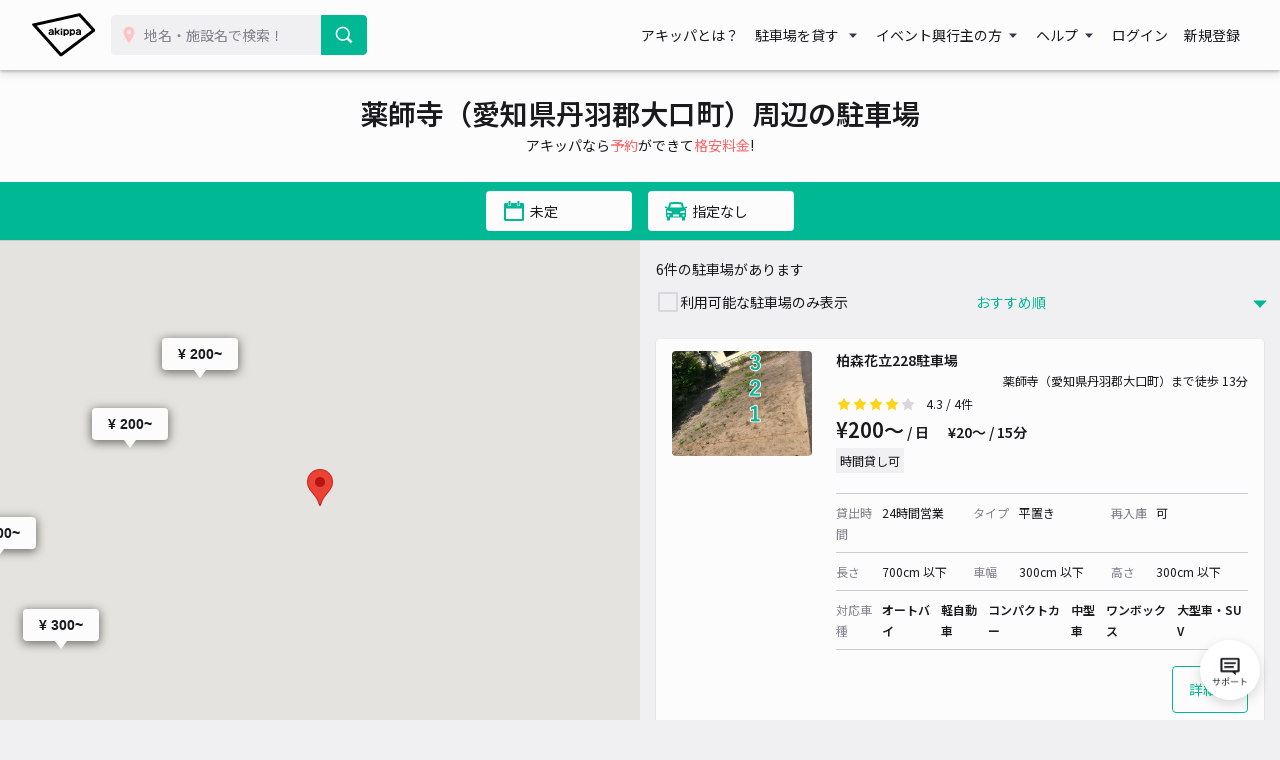

--- FILE ---
content_type: text/html; charset=UTF-8
request_url: https://www.akippa.com/others/aichi/201618
body_size: 18161
content:
<!doctype html>
<html lang="ja">
<head>
    <meta charset="UTF-8">
        <title>【土日予約も！】薬師寺（愛知県丹羽郡大口町）のおすすめ駐車場予約 1日とめても安い！｜akippa (アキッパ)</title>
    <meta name="viewport" content="width=device-width, initial-scale=1.0, minimum-scale=1.0, maximum-scale=1.0, user-scalable=no">
    <meta name="description" content="薬師寺（愛知県丹羽郡大口町）周辺の予約可能な駐車場を掲載しています。akippa (アキッパ)では、空いている月極や個人宅の駐車場を15分〜1日単位で借りられます。ネット予約・キャッシュレス決済で便利にお安くご利用いただけます。">
        <link rel="canonical" href="https://www.akippa.com/others/aichi/201618">
        <meta name="format-detection" content="telephone=no">

    <meta property="og:locale" content="ja">
    <meta property="og:title" content="【土日予約も！】薬師寺（愛知県丹羽郡大口町）のおすすめ駐車場予約 1日とめても安い！｜akippa (アキッパ)">
    <meta property="og:type" content="website">
    <meta property="og:url" content="https://www.akippa.com/others/aichi/201618">
    <meta property="og:image" content="https://s3-ap-northeast-1.amazonaws.com/akippa-res/front/images/ogp-suggest.png">
    <meta property="og:description" content="薬師寺（愛知県丹羽郡大口町）周辺の予約可能な駐車場を掲載しています。akippa (アキッパ)では、空いている月極や個人宅の駐車場を15分〜1日単位で借りられます。ネット予約・キャッシュレス決済で便利にお安くご利用いただけます。">
    <meta property="og:site_name" content="アキッパ">

    <meta name="twitter:card" content="summary_large_image">
    <meta name="twitter:title" content="【土日予約も！】薬師寺（愛知県丹羽郡大口町）のおすすめ駐車場予約 1日とめても安い！｜akippa (アキッパ)">
    <meta name="twitter:site" content="@akippa_official">
    <meta name="twitter:description" content="薬師寺（愛知県丹羽郡大口町）周辺の予約可能な駐車場を掲載しています。akippa (アキッパ)では、空いている月極や個人宅の駐車場を15分〜1日単位で借りられます。ネット予約・キャッシュレス決済で便利にお安くご利用いただけます。">
    <meta name="csrf-token" content="KSSa7VPD649mNJWgCdsFQsvlyDtuUGiNuB1f3LoU">
    <meta name="google-site-verification" content="dGWTU7JwX9ncvOBiEIDlYKnUDhRnFPs_1o8tsDzSMwU" />
    <meta name="facebook-domain-verification" content="siuqmngav7ld6qph02ykf31dks6pmp" />
        <!-- Start SmartBanner configuration -->
<meta name="apple-itunes-app" content="app-id=894446397">
<!-- End SmartBanner configuration -->    <link href="https://www.akippa.com/others/aichi/201618" itemprop="url">
    <link rel="icon" href="https://s3-ap-northeast-1.amazonaws.com/akippa-res/front/images/favicon.ico" sizes="32x32">
    <link rel="icon" href="https://s3-ap-northeast-1.amazonaws.com/akippa-res/front/images/icon.svg" type="image/svg+xml">
    <link rel="apple-touch-icon" href="https://s3-ap-northeast-1.amazonaws.com/akippa-res/front/images/apple-touch-icon.png">
    <link rel="manifest" href="https://s3-ap-northeast-1.amazonaws.com/akippa-res/front/images/manifest.webmanifest">

    <link rel="stylesheet" href="https://s3-ap-northeast-1.amazonaws.com/akippa-res/front/css/app.css?t=26011710">
    <link rel="stylesheet" type="text/css" href="/assets/front/library/slick/slick.css"/>
    <link rel="stylesheet" type="text/css" href="/assets/front/library/slick/slick-theme.css"/>
    <link rel="preconnect" href="https://fonts.googleapis.com">
    <link rel="preconnect" href="https://fonts.gstatic.com" crossorigin>
    <link href="https://fonts.googleapis.com/css2?family=Noto+Sans+JP:wght@400;600&display=swap" rel="stylesheet">
        <link rel="stylesheet" href="https://www.akippa.com/assets/front/css/common/breadcrumb.css">
    <script type="application/ld+json">
        {
    "@context": "http://schema.org",
    "@type": "ItemList",
    "itemListElement": [
        {
            "@type": "ListItem",
            "item": {
                "@type": "LocalBusiness",
                "name": "柏森花立228駐車場",
                "price": 200,
                "aggregateRating": {
                    "@type": "AggregateRating",
                    "ratingValue": 4.3,
                    "reviewCount": 4
                }
            }
        },
        {
            "@type": "ListItem",
            "item": {
                "@type": "LocalBusiness",
                "name": "ビレッジハウス扶桑【W-198】",
                "price": 200,
                "aggregateRating": {
                    "@type": "AggregateRating",
                    "ratingValue": 0,
                    "reviewCount": null
                }
            }
        },
        {
            "@type": "ListItem",
            "item": {
                "@type": "LocalBusiness",
                "name": "柏森駅徒歩8分",
                "price": 200,
                "aggregateRating": {
                    "@type": "AggregateRating",
                    "ratingValue": 4.8,
                    "reviewCount": 4
                }
            }
        },
        {
            "@type": "ListItem",
            "item": {
                "@type": "LocalBusiness",
                "name": "余野3号公園前 アキッパ駐車場",
                "price": 300,
                "aggregateRating": {
                    "@type": "AggregateRating",
                    "ratingValue": 0,
                    "reviewCount": null
                }
            }
        },
        {
            "@type": "ListItem",
            "item": {
                "@type": "LocalBusiness",
                "name": "中屋敷52駐車場",
                "price": 300,
                "aggregateRating": {
                    "@type": "AggregateRating",
                    "ratingValue": 0,
                    "reviewCount": null
                }
            }
        },
        {
            "@type": "ListItem",
            "item": {
                "@type": "LocalBusiness",
                "name": "大字高雄字天道22-2akippa駐車場",
                "price": 500,
                "aggregateRating": {
                    "@type": "AggregateRating",
                    "ratingValue": 0,
                    "reviewCount": null
                }
            }
        }
    ]
}
    </script>

    <!-- Google Tag Manager -->
        <noscript><iframe src="//www.googletagmanager.com/ns.html?id=GTM-WT53KV" height="0" width="0" style="display:none;visibility:hidden"></iframe></noscript>
    <!--suppress ES6ConvertVarToLetConst, EqualityComparisonWithCoercionJS -->
    <script>(function(w,d,s,l,i){w[l]=w[l]||[];w[l].push({'gtm.start':
            new Date().getTime(),event:'gtm.js'});var f=d.getElementsByTagName(s)[0],
            j=d.createElement(s),dl=l!='dataLayer'?'&l='+l:'';j.async=true;j.src=
            '//www.googletagmanager.com/gtm.js?id='+i+dl;f.parentNode.insertBefore(j,f);
        })(window,document,'script','dataLayer','GTM-WT53KV');
    </script>
    <!-- End Google Tag Manager -->
</head>
<body 
      >
    <div id="global-header-container" role="presentation">
        <header class="global">
            <div class="container">
                <div class="global-menu-logo">
                    <a href="/">
                        <img
                            src="https://s3-ap-northeast-1.amazonaws.com/akippa-res/front/images/akippa_brand_logo_medium.svg"
                            alt="アキッパ"
                            width="193"
                            height="150"
                        >
                    </a>
                </div>
                                    <div class="header-button-wrap hidden-desktop">
                        <a
                            id="lend-top-link-header-logged-in"
                            href="https://www.akippa.com/owner"
                        >
                            駐車場を貸す
                        </a>
                    </div>
                                                    <div id="global-search-form" class="global-search-form">
                        <div class="search-form">
                            <form action="https://www.akippa.com/driver/searchparking">
                                <div class="input-group">
                                    <label for="form-search-parking-input-keyword">
                                        <img
                                            src="https://s3-ap-northeast-1.amazonaws.com/akippa-res/front/images/icon/search-pin.svg"
                                            class="search-pin"
                                            width="32"
                                            height="20"
                                        >
                                        <input id="form-search-parking-input-keyword" type="search" name="keyword" placeholder="地名・施設名で検索！" value="" autocomplete="off">
                                        <ul id="keyword-list-suggest" class="suggest-wrap"></ul>
                                    </label>
                                    <div class="input-group-button">
                                        <button class="button button-cta-primary button-search" type="submit">
                                            <img
                                                src="https://s3-ap-northeast-1.amazonaws.com/akippa-res/front/images/icon/search-white.svg"
                                                width="20"
                                                height="20"
                                            >
                                            <span class="hidden-desktop">駐車場を探す</span>
                                        </button>
                                    </div>
                                </div>
                            </form>
                        </div>
                        <div class="current-location hidden-desktop">
                            <a id="current-location-link" href="" class="">
                                <span class="current-loation-icon">
                                    <img
                                        src="https://s3-ap-northeast-1.amazonaws.com/akippa-res/front/images/icon/direction-green.svg"
                                        class="direction-green"
                                        width="16"
                                        height="16"
                                    >
                                </span>
                                現在地から探す
                            </a>
                        </div>
                    </div>
                    <div id="action-global-search" class="header-icon-wrap pull-right hidden-desktop">
                        <img
                            src="https://s3-ap-northeast-1.amazonaws.com/akippa-res/front/images/icon/search.svg"
                            width="20"
                            height="20"
                        >
                        <span class="icon-label">検索</span>
                    </div>
                                                    <div class="header-icon-wrap pull-right hidden-desktop">
                        <a href="https://www.akippa.com/login">
                            <img
                                src="https://s3-ap-northeast-1.amazonaws.com/akippa-res/front/images/icon/login.svg"
                                width="20"
                                height="20"
                            >
                            <span class="icon-label">ログイン</span>
                        </a>
                    </div>
                                <div id="action-global-menu-open" class="header-icon-wrap pull-right">
                    <img
                        src="https://s3-ap-northeast-1.amazonaws.com/akippa-res/front/images/icon/menu.svg"
                        width="20"
                        height="20"
                    >
                    <span class="icon-label">メニュー</span>
                                    </div>
                <div id="global-menu-bg"></div>
                <menu id="global-menu">
                    <ul>
                        <li id="action-global-menu-close" class="close">
                            <img src="https://s3-ap-northeast-1.amazonaws.com/akippa-res/front/images/icon/close.svg">
                        </li>
                                                    <li class="item about"><a href="https://www.akippa.com/guide/start">アキッパとは？</a></li>
                                                                            <li class="drop-down">
                                <div class="drop-down-toggle gloabl-menu-label" id="menu-owner">
                                    駐車場を貸す
                                </div>
                                <ul class="drop-down-list wide" aria-labelledby="menu-owner">
                                    <li class="item">
                                        <a href="https://www.akippa.com/owner" target="_blank" rel="noopner" id="lend-top-link-menu-guest">
                                            <div class="item-container">
                                                <span class="highlight">個人の方：自宅スペースや空き地を貸したい</span>
                                                <span class="subtext">駐車場オーナー登録(完全無料)</span>
                                            </div>
                                        </a>
                                    </li>
                                    <li class="item">
                                        <a href="https://owner-start.akippa.com" target="_blank" rel="noopner" id="lend-top-link-menu-guest">
                                            <div class="item-container">
                                                <span class="highlight">法人・個人事業主の方：所有する駐車場・土地を収益化</span>
                                            </div>
                                        </a>
                                    </li>
                                </ul>
                            </li>
                                                <li class="drop-down">
                            <div class="drop-down-toggle gloabl-menu-label" id="menu-partnership">イベント興行主の方</div>
                            <ul class="drop-down-list" aria-labelledby="menu-partnership">
                                <li class="item"><a href="https://www.akippa.com/partnership" target="_blank" rel="noopner">提携事例</a></li>
                            </ul>
                        </li>
                        <li class="drop-down">
                            <div class="drop-down-toggle gloabl-menu-label" id="menu-help">ヘルプ</div>
                            <ul class="drop-down-list" aria-labelledby="menu-help">
                                <li class="item"><a href="https://support.akippa.com/hc/ja" target="_blank" rel="noopener">よくある質問</a></li>
                                <li class="item"><a href="#" id="chat-support-link">お困りの方はこちら</a></li>
                            </ul>
                        </li>
                                                    <li class="item login"><a href="https://www.akippa.com/login">ログイン</a></li>
                            <li class="item register"><a href="https://www.akippa.com/register">新規登録</a></li>
                                                                                                    <li class="hidden-desktop">
                                <div class="app-banner">
                                    <div class="icon">
                                        <img
                                            alt="アキッパ"
                                            src="https://s3-ap-northeast-1.amazonaws.com/akippa-res/front/images/akippa_brand_logo_medium.svg"
                                        />
                                    </div>
                                    <div class="concept">
                                        <section>駐車場を貸すも借りるも<br>アプリでかんたん</section>
                                        <a
                                            href="https://www.akippa.com/getapp"
                                            id="download-link-menu-guest"
                                        >
                                            無料ダウンロード
                                        </a>
                                    </div>
                                </div>
                            </li>
                                            </ul>
                </menu>
            </div>
                                </header>
    </div>

    <script>
        (function() {
            const chatSupportLink = document.getElementById('chat-support-link');

            if (chatSupportLink) {
                chatSupportLink.addEventListener('click', function(e) {
                    e.preventDefault();

                    if (typeof zE === 'undefined') {
                        return
                    }
                    zE("messenger", "open");
                });
            }
        })();
    </script>

                <div class="container" role="presentation">
        <main>
            <div class="container" role="presentation">
    <main class="spot">
            <div id="parking-request" style="display: none;">
    <div class="parking-request-info text-md-center">
        <div class="request-close">
            <img src="https://s3-ap-northeast-1.amazonaws.com/akippa-res/front/images/icon/follow-left-green.svg" class="d-block">
        </div>
        <h2 class="text-white text-xlarge">駐車場をリクエスト</h2>
        <p class="m-0">駐車場が欲しい場所を選択してください</p>
    </div>
    <div class="parking-request-map"></div>
</div>            <div class="parking-request-overlay" style="display:none;"></div>            
            <section id="spot-title-block" class="spot-title bg-white">
                <div class="spot-toggle-layout hidden-desktop">
                    <button id="spot-toggle-button-list" class="toggle-button selected">一覧</button>
                    <button id="spot-toggle-button-map" class="toggle-button">地図</button>
                </div>
                <h1>薬師寺（愛知県丹羽郡大口町）周辺の駐車場</h1>
                <p>アキッパなら<span>予約</span>ができて<span>格安料金</span>!</p>
            </section>
            <section id="spot-map-mobile" class="spot-map hidden-desktop">
                <div id="parking-request" style="display: none;">
    <div class="parking-request-info text-md-center">
        <div class="request-close">
            <img src="https://s3-ap-northeast-1.amazonaws.com/akippa-res/front/images/icon/follow-left-green.svg" class="d-block">
        </div>
        <h2 class="text-white text-xlarge">駐車場をリクエスト</h2>
        <p class="m-0">駐車場が欲しい場所を選択してください</p>
    </div>
    <div class="parking-request-map"></div>
</div>                <div class="map">
                    <div id="spot-google-map-container-mobile" class="google-map" data-lat="35.3470832" data-lng="136.920809" data-radius="2400" style="width:100%; height:100%;"></div>
                </div>
            </section>
            <section class="spot-filter">
                <div class="spot-filter-container">
                    <div class="spot-filter-detail">
                        <div class="search-condition">
    <div class="parking-request-overlay" style="display:none;"></div>    <form id="form-search-parking" action="https://www.akippa.com/others/aichi/201618" aria-labelledby="search-detail-condition-container">
        <input id="form-search-parking-input-content" type="hidden" name="content" value="list">
        <div class="search-keyword">
            <div class="input-group">
    <input id="form-search-parking-input-keyword" type="search" name="keyword" placeholder="地名・施設名を入力" value="薬師寺（愛知県丹羽郡大口町）" autocomplete="off">
    <input type="hidden" name="search_type" value="2">
    <ul id="keyword-list-suggest" class="suggest-wrap"></ul>
    <div class="input-group-button">
        <button class="button button-cta-primary button-search" type="submit">
            <img src="https://s3-ap-northeast-1.amazonaws.com/akippa-res/front/images/icon/search-white.svg">
        </button>
    </div>
    </div>
        </div>
    </form>
    <div id="search-detail-condition-container" class="search-detail hidden-mobile pb-6">
        <div id="search-detail-condition">
    <div class="m-md-2">
        <h2 class="mb-1">利用日で絞り込み</h2>
        <div class="condition-date">
            <div class="search-condition-start">
                <label for="form-search-parking-input-from" class="hidden">入庫日</label>
                <input
                        id="form-search-parking-input-from"
                        class="action-date-picker"
                        type="text"
                        name="from"
                        placeholder="入庫日を選択"
                        aria-labelledby="condition-data-calendar-from"
                        value=""
                        readonly
                        data-pair="form-search-parking-input-to"
                >
            </div>
            <span>〜</span>
            <div class="search-condition-end">
                <label for="form-search-parking-input-to" class="hidden">出庫日</label>
                <input
                        id="form-search-parking-input-to"
                        class="action-date-picker"
                        type="text"
                        name="to"
                        placeholder="出庫日を選択"
                        aria-labelledby="condition-data-calendar-to"
                        value=""
                        readonly
                        data-pair="form-search-parking-input-from"
                >
            </div>
        </div>
        <div class="condition-date-calendar">
            <div
                    class="calendar-container hidden action-calendar"
                    id="condition-data-calendar-from"
                    data-type="from"
                    aria-labelledby="form-search-parking-input-from"
            >
                <table class="calendar-content">
    <tr>
                    <th class="calendar-head">月</th>
                    <th class="calendar-head">火</th>
                    <th class="calendar-head">水</th>
                    <th class="calendar-head">木</th>
                    <th class="calendar-head">金</th>
                    <th class="calendar-head">土</th>
                    <th class="calendar-head">日</th>
            </tr>
        <tr>
                    <td
                    class="calendar-day disabled "
                    data-date="2026/1/12"
            >
                                    12
                            </td>
                    <td
                    class="calendar-day disabled "
                    data-date="2026/1/13"
            >
                                    13
                            </td>
                    <td
                    class="calendar-day disabled "
                    data-date="2026/1/14"
            >
                                    14
                            </td>
                    <td
                    class="calendar-day disabled "
                    data-date="2026/1/15"
            >
                                    15
                            </td>
                    <td
                    class="calendar-day disabled "
                    data-date="2026/1/16"
            >
                                    16
                            </td>
                    <td
                    class="calendar-day contain selected"
                    data-date="2026/1/17"
            >
                                    1/17
                            </td>
                    <td
                    class="calendar-day contain "
                    data-date="2026/1/18"
            >
                                    18
                            </td>
            </tr>
        <tr>
                    <td
                    class="calendar-day contain "
                    data-date="2026/1/19"
            >
                                    19
                            </td>
                    <td
                    class="calendar-day contain "
                    data-date="2026/1/20"
            >
                                    20
                            </td>
                    <td
                    class="calendar-day contain "
                    data-date="2026/1/21"
            >
                                    21
                            </td>
                    <td
                    class="calendar-day contain "
                    data-date="2026/1/22"
            >
                                    22
                            </td>
                    <td
                    class="calendar-day contain "
                    data-date="2026/1/23"
            >
                                    23
                            </td>
                    <td
                    class="calendar-day contain "
                    data-date="2026/1/24"
            >
                                    24
                            </td>
                    <td
                    class="calendar-day contain "
                    data-date="2026/1/25"
            >
                                    25
                            </td>
            </tr>
        <tr>
                    <td
                    class="calendar-day contain "
                    data-date="2026/1/26"
            >
                                    26
                            </td>
                    <td
                    class="calendar-day contain "
                    data-date="2026/1/27"
            >
                                    27
                            </td>
                    <td
                    class="calendar-day contain "
                    data-date="2026/1/28"
            >
                                    28
                            </td>
                    <td
                    class="calendar-day contain "
                    data-date="2026/1/29"
            >
                                    29
                            </td>
                    <td
                    class="calendar-day contain "
                    data-date="2026/1/30"
            >
                                    30
                            </td>
                    <td
                    class="calendar-day contain "
                    data-date="2026/1/31"
            >
                                    31
                            </td>
                    <td
                    class="calendar-day contain "
                    data-date="2026/2/1"
            >
                                    2/1
                            </td>
            </tr>
        <tr>
                    <td
                    class="calendar-day contain "
                    data-date="2026/2/2"
            >
                                    2
                            </td>
                    <td
                    class="calendar-day contain "
                    data-date="2026/2/3"
            >
                                    3
                            </td>
                    <td
                    class="calendar-day contain "
                    data-date="2026/2/4"
            >
                                    4
                            </td>
                    <td
                    class="calendar-day contain "
                    data-date="2026/2/5"
            >
                                    5
                            </td>
                    <td
                    class="calendar-day contain "
                    data-date="2026/2/6"
            >
                                    6
                            </td>
                    <td
                    class="calendar-day contain "
                    data-date="2026/2/7"
            >
                                    7
                            </td>
                    <td
                    class="calendar-day contain "
                    data-date="2026/2/8"
            >
                                    8
                            </td>
            </tr>
        <tr>
                    <td
                    class="calendar-day contain "
                    data-date="2026/2/9"
            >
                                    9
                            </td>
                    <td
                    class="calendar-day contain "
                    data-date="2026/2/10"
            >
                                    10
                            </td>
                    <td
                    class="calendar-day contain "
                    data-date="2026/2/11"
            >
                                    11
                            </td>
                    <td
                    class="calendar-day contain "
                    data-date="2026/2/12"
            >
                                    12
                            </td>
                    <td
                    class="calendar-day contain "
                    data-date="2026/2/13"
            >
                                    13
                            </td>
                    <td
                    class="calendar-day contain "
                    data-date="2026/2/14"
            >
                                    14
                            </td>
                    <td
                    class="calendar-day contain "
                    data-date="2026/2/15"
            >
                                    15
                            </td>
            </tr>
    </table>
            </div>
            <div
                    class="caption-container hidden action-calendar"
                    id="condition-data-calendar-to"
                    data-type="to"
                    aria-labelledby="form-search-parking-input-to"
            >
                <table class="calendar-content">
    <tr>
                    <th class="calendar-head">月</th>
                    <th class="calendar-head">火</th>
                    <th class="calendar-head">水</th>
                    <th class="calendar-head">木</th>
                    <th class="calendar-head">金</th>
                    <th class="calendar-head">土</th>
                    <th class="calendar-head">日</th>
            </tr>
        <tr>
                    <td
                    class="calendar-day disabled "
                    data-date="2026/1/12"
            >
                                    12
                            </td>
                    <td
                    class="calendar-day disabled "
                    data-date="2026/1/13"
            >
                                    13
                            </td>
                    <td
                    class="calendar-day disabled "
                    data-date="2026/1/14"
            >
                                    14
                            </td>
                    <td
                    class="calendar-day disabled "
                    data-date="2026/1/15"
            >
                                    15
                            </td>
                    <td
                    class="calendar-day disabled "
                    data-date="2026/1/16"
            >
                                    16
                            </td>
                    <td
                    class="calendar-day contain "
                    data-date="2026/1/17"
            >
                                    1/17
                            </td>
                    <td
                    class="calendar-day contain "
                    data-date="2026/1/18"
            >
                                    18
                            </td>
            </tr>
        <tr>
                    <td
                    class="calendar-day contain "
                    data-date="2026/1/19"
            >
                                    19
                            </td>
                    <td
                    class="calendar-day contain "
                    data-date="2026/1/20"
            >
                                    20
                            </td>
                    <td
                    class="calendar-day contain "
                    data-date="2026/1/21"
            >
                                    21
                            </td>
                    <td
                    class="calendar-day contain "
                    data-date="2026/1/22"
            >
                                    22
                            </td>
                    <td
                    class="calendar-day contain "
                    data-date="2026/1/23"
            >
                                    23
                            </td>
                    <td
                    class="calendar-day contain "
                    data-date="2026/1/24"
            >
                                    24
                            </td>
                    <td
                    class="calendar-day contain "
                    data-date="2026/1/25"
            >
                                    25
                            </td>
            </tr>
        <tr>
                    <td
                    class="calendar-day contain "
                    data-date="2026/1/26"
            >
                                    26
                            </td>
                    <td
                    class="calendar-day contain "
                    data-date="2026/1/27"
            >
                                    27
                            </td>
                    <td
                    class="calendar-day contain "
                    data-date="2026/1/28"
            >
                                    28
                            </td>
                    <td
                    class="calendar-day contain "
                    data-date="2026/1/29"
            >
                                    29
                            </td>
                    <td
                    class="calendar-day contain "
                    data-date="2026/1/30"
            >
                                    30
                            </td>
                    <td
                    class="calendar-day contain "
                    data-date="2026/1/31"
            >
                                    31
                            </td>
                    <td
                    class="calendar-day contain "
                    data-date="2026/2/1"
            >
                                    2/1
                            </td>
            </tr>
        <tr>
                    <td
                    class="calendar-day contain "
                    data-date="2026/2/2"
            >
                                    2
                            </td>
                    <td
                    class="calendar-day contain "
                    data-date="2026/2/3"
            >
                                    3
                            </td>
                    <td
                    class="calendar-day contain "
                    data-date="2026/2/4"
            >
                                    4
                            </td>
                    <td
                    class="calendar-day contain "
                    data-date="2026/2/5"
            >
                                    5
                            </td>
                    <td
                    class="calendar-day contain "
                    data-date="2026/2/6"
            >
                                    6
                            </td>
                    <td
                    class="calendar-day contain "
                    data-date="2026/2/7"
            >
                                    7
                            </td>
                    <td
                    class="calendar-day contain "
                    data-date="2026/2/8"
            >
                                    8
                            </td>
            </tr>
        <tr>
                    <td
                    class="calendar-day contain "
                    data-date="2026/2/9"
            >
                                    9
                            </td>
                    <td
                    class="calendar-day contain "
                    data-date="2026/2/10"
            >
                                    10
                            </td>
                    <td
                    class="calendar-day contain "
                    data-date="2026/2/11"
            >
                                    11
                            </td>
                    <td
                    class="calendar-day contain "
                    data-date="2026/2/12"
            >
                                    12
                            </td>
                    <td
                    class="calendar-day contain "
                    data-date="2026/2/13"
            >
                                    13
                            </td>
                    <td
                    class="calendar-day contain "
                    data-date="2026/2/14"
            >
                                    14
                            </td>
                    <td
                    class="calendar-day contain "
                    data-date="2026/2/15"
            >
                                    15
                            </td>
            </tr>
    </table>
            </div>
        </div>
        <div class="text-center">
            <a class="action-clear-condition-date hidden" id="condition-date-clear-button">利用日をクリア</a>
        </div>
    </div>

    <div class="mt-2 m-md-2">
        <h2 class="mb-1">車種で絞り込み</h2>
        <div class="condition-car-type">
            <label for="form-search-parking-select-car-type" class="hidden">車種</label>
            <select id="form-search-parking-select-car-type" name="car_type">
                <option value="">指定しない</option>
                                    <option value="オートバイ" >オートバイ</option>
                                    <option value="軽自動車" >軽自動車</option>
                                    <option value="コンパクトカー" >コンパクトカー</option>
                                    <option value="中型車" >中型車</option>
                                    <option value="ワンボックス" >ワンボックス</option>
                                    <option value="大型車・SUV" >大型車・SUV</option>
                            </select>
        </div>
    </div>

    <div class="mt-2 m-md-2">
        <h2 class="mb-1">予約タイプ</h2>
        <div class="condition-vacancy checkbox">
            <label><input id="form-search-parking-reservation-type-daily" type="checkbox" name="reservation_type_daily" value="1" >日貸し</label>
            <label><input id="form-search-parking-reservation-type-hourly" type="checkbox" name="reservation_type_hourly" value="1" >時間貸し</label>
        </div>
    </div>

    <div id="search-maxprice" class="mt-2 m-md-2 is-hidden">
        <h2 class="mb-1 tips">最大料金<span class="tips-icon js-tipsIcon"><img src="https://s3-ap-northeast-1.amazonaws.com/akippa-res/front/images/icon/info-gray.svg"></span>
            <div class="tips-wrap">
                <div class="tips-header">最大料金 <div class="tips-close js-tipsClose"><img src="https://s3-ap-northeast-1.amazonaws.com/akippa-res/front/images/icon/close.svg"></div></div>
                <div class="tips-body">
                    <dl class="tips-body-item">
                        <dt>当日最大料金</dt>
                        <dd>入庫当日中（24時まで）は、最大料金で駐車できます</dd>
                    </dl>
                    <dl class="tips-body-item">
                        <dt>24時間最大料金</dt>
                        <dd>貸出開始から24時間以内は、最大料金で駐車できます</dd>
                    </dl>
                </div>
            </div>
        </h2>
        <div class="condition-vacancy checkbox">
            <label><input id="form-search-parking-maximum-price-type-per-day" type="checkbox" name="maximum_price_type_per_day" value="1" >当日最大</label>
            <label><input id="form-search-parking-maximum-price-type-per-24h" type="checkbox" name="maximum_price_type_per_24h" value="1" >24時間最大</label>
        </div>
    </div>

    <div class="mt-2 m-md-2">
        <h2 class="mb-1">その他の条件</h2>
        <div class="condition-vacancy checkbox">
            <label><input id="form-search-parking-input-open-24h" type="checkbox" name="open_24h" value="1" >24時間利用可能のみ表示</label>
            <label><input id="form-search-parking-input-can-go-inout" type="checkbox" name="can_go_inout" value="1" >再入庫可能な駐車場のみ表示</label>
            <label><input id="form-search-parking-input-vacancy" type="checkbox" name="vacancy" value="1" >利用可能な駐車場のみ表示</label>
        </div>
    </div>

    <div class="mt-2 m-md-2">
        <button
                id="action-search-apply-button"
                class="button button-cta-primary action-search-apply"
                type="button"
                aria-labelledby="modal-search-condition-dialog"
                data-target="form-search-parking"
                value="3"
        >適用する</button>
    </div>

    <hr class="m-0 d-none d-md-block">

        <section class="parking-request-announce-pc d-none d-md-block m-2">
        <div class="p-2 bg-navy-0 rounded">
            <h2 class="mb-1">希望の駐車場がない場合</h2>
            <p>
                希望の場所に駐車場がない場合は、駐車場をリクエストできます。駐車場が満車で使えない場合は、<a href="/guide/cancelnotification/" class="ga-cancelnotification-fromrequest">キャンセル通知機能</a>が便利です。
            </p>
            <button class="button button-cta-primary button-parking-request ga-usepointrequest">リクエストする</button>
        </div>
    </section>
    </div>    </div>
    <div class="option-container">
        <div class="options">
    <button type="button" class="action-search-content-change map " data-content="map">
        <div class="icon"></div>
        <span>マップ表示</span>
    </button>
    <button type="button" class="action-search-content-change list hidden" data-content="list">
        <div class="icon"></div>
        <span>リスト表示</span>
    </button>
</div>    </div>
            <button type="button" class="action-dialog-open d-flex align-items-center justify-content-center border-bottom" aria-labelledby="modal-search-condition-dialog">
            <div class="detail d-flex align-items-center">
                <div class="date d-flex align-items-center mr-2">
                    <span class="icon">
                        <img
                            src="https://s3-ap-northeast-1.amazonaws.com/akippa-res/front/images/icon/calendar-green.svg"
                            alt="カレンダー アイコン"
                            width="24"
                            height="24"
                        >
                    </span>
                    <span class="text">未定</span>
                </div>
                <div class="cartype d-flex align-items-center">
                    <span class="icon">
                        <img
                            src="https://s3-ap-northeast-1.amazonaws.com/akippa-res/front/images/icon/car-green.svg"
                            alt="車 アイコン"
                            width="24"
                            height="24"
                        >
                    </span>
                    <span class="text">指定なし</span>
                </div>
            </div>
        </button>
    </div>                    </div>
                    <div id="period-calendar"
                            class="condition-date-calendar hidden"
                            data-input-from="form-search-spot-parking-input-from"
                            data-input-to="form-search-spot-parking-input-to"
                            data-submit-trigger="period-calendar-submit-button"
                            data-cancel-trigger="period-calendar-cancel-button"
                            data-focus-control="search-period"
                            aria-labelledby="search-period"
                    >
                        <div class="calendar-container">
                            <table class="calendar-content">
    <tr>
                    <th class="calendar-head">月</th>
                    <th class="calendar-head">火</th>
                    <th class="calendar-head">水</th>
                    <th class="calendar-head">木</th>
                    <th class="calendar-head">金</th>
                    <th class="calendar-head">土</th>
                    <th class="calendar-head">日</th>
            </tr>
    </table>
                        </div>
                        <div class="condition-action">
                            <form method="GET" action="https://www.akippa.com/others/aichi/201618" id="form-search-spot-parking">
                                <input id="form-search-spot-parking-input-from" type="hidden" name="from" aria-labelledby="condition-data-from" value="2026-01-17">
                                <input id="form-search-spot-parking-input-to" type="hidden" name="to" aria-labelledby="condition-data-to" value="2026-01-17">
                                <button type="button" id="period-calendar-cancel-button" class="cancel">キャンセル</button>
                                <button type="submit" id="period-calendar-submit-button" class="button button-cta-primary">適用する</button>
                            </form>
                        </div>
                    </div>
                </div>
            </section>
                        <section class="spot-search">
                <div id="parking-request" style="display: none;">
    <div class="parking-request-info text-md-center">
        <div class="request-close">
            <img src="https://s3-ap-northeast-1.amazonaws.com/akippa-res/front/images/icon/follow-left-green.svg" class="d-block">
        </div>
        <h2 class="text-white text-xlarge">駐車場をリクエスト</h2>
        <p class="m-0">駐車場が欲しい場所を選択してください</p>
    </div>
    <div class="parking-request-map"></div>
</div>                <div class="map hidden-mobile">
                    <div id="spot-google-map-container" class="google-map" data-lat="35.3470832" data-lng="136.920809" data-radius="2400" style="width:100%; height:100%;"></div>
                </div>
                <div id="spot-selected-item" class="spot-selected-item">
                </div>
                <div class="list">
                    <div class="parking-request-overlay" style="display:none;"></div>                    <div class="hidden-desktop parking-request-announce-toggle m-0">
    <div class="request-toggle p-1 border-top" aria-labelledby="request-detail" onclick="requestOpen()">
        <p class="text-center">このエリアで駐車場をリクエスト</p>
    </div>
    <div id="request-detail" class="border-top d-none">
        <p>希望の場所に駐車場がない場合は、駐車場をリクエストできます。駐車場が満車で使えない場合は、<a href="/guide/cancelnotification/" class="ga-cancelnotification-fromrequest">キャンセル通知機能</a>が便利です。</p>
        <button class="button button-cta-primary button-parking-request ga-usepointrequest">リクエストする</button>
        <p class="text-center text-green m-0 mt-1 d-block" aria-labelledby="request-detail" onclick="requestClose()">閉じる</p>
    </div>
</div>

<script>
    function requestOpen(){
        document.getElementById("request-detail").style.display ="block";
    }
    function requestClose(){
        document.getElementById("request-detail").style.display ="none";
    }
</script>                    
                    <div class="list-container">
                        <div class="list-header">
                            <div class="list-header-full">
                                <p>6件の駐車場があります</p>
                            </div>
                            <div class="list-header-left">
                                <div class="checkbox">
                                    <label><input id="apply-parking-input-vacancy" type="checkbox" name="vacancy" value="1">利用可能な駐車場のみ表示</label>
                                </div>
                            </div>
                            <div class="list-header-right">
                                <div class="sort">
                                    <select id="sort-spot-parking" name="sort" title="並べ替え" aria-labelledby="spot-parking-list">
                                        <option value="recommend">おすすめ順</option>
                                        <option value="duration">近い順</option>
                                        <option value="price">安い順</option>
                                        <option value="rating">評価順</option>
                                    </select>
                                </div>
                            </div>
                        </div>
                        <div id="spot-parking-list">
                                                            <div
    id="pida8978ae78f247e12c6938cf2eba8739b"
    class="card card-parking card-parking-large"
    data-id="a8978ae78f247e12c6938cf2eba8739b"
    data-vacancy="0"
    data-available="1"
    data-price="200"
    data-duration="759"
    data-rating="7"
    data-recommend="52779913673607"
    data-lat="35.349111916328"
    data-lng="136.91266029263"
    data-name="柏森花立228駐車場"
    data-group-alias="柏森花立228駐車場"
    data-group-id=""
    data-group-name=""
    data-is-date-search=""
>
    <a class="card-parking-large__content" href="https://www.akippa.com/parking/a8978ae78f247e12c6938cf2eba8739b">
        <div class="card-parking-large__header">
            <div class="card-parking-large__header__thum">
                                    <img src="https://s3-ap-northeast-1.amazonaws.com/akippa/photo/640/a8978ae78f247e12c6938cf2eba8739b/image2.jpg" alt="駐車場写真2" loading="lazy">
                            </div>
            <div class="card-parking-large__meta">
                
                                <div class="card-parking-large__meta__content">
                    <h2 class="card-parking-large__meta__name ">柏森花立228駐車場</h2>
                                                <div class="card-parking-large__meta__minite">
                            <p class="bywalk">薬師寺（愛知県丹羽郡大口町）まで徒歩 13分</p>

                        </div>
                                        </div>
                <div class="card-parking-large__meta__review">
                    <div class="review review-star8"></div>
                    <div class="review review-point">4.3</div>
                    <div class="review review-amount">&nbsp;/&nbsp;4件
                    </div>
                </div>
                <div class="card-parking-large__meta__price">
                    <div class="fee">
            <span class="display">&yen;200〜</span>&nbsp;/&nbsp;日
                    <br><span class="hourly">&yen;20〜&nbsp;/&nbsp;15分</span>
            </div>
                </div>
                <div class="card-parking-large__meta__labels">
                    <div class="parking-attribute flex-row">
    <div class="text">時間貸し可</div>
</div>            

                                    </div>
            </div>
        </div>
        <div class="card-parking-large__body">
            <table class="card-parking-large__table">
                <tr>
                    <th>貸出時間</th>
                    <td>
                                                    24時間営業
                                            </td>
                    <th>タイプ</th>
                    <td>
                                                    平置き
                                            </td>
                    <th>再入庫</th>
                    <td>
                                                    <div>可</div>
                                            </td>
                </tr>
                <tr>
                    <th>長さ</th>
                    <td>
                                                    700cm 以下
                                            </td>
                    <th>車幅</th>
                    <td>
                                                    300cm 以下
                                            </td>
                    <th>高さ</th>
                    <td>
                                                    300cm 以下
                                            </td>
                </tr>
                <tr>
                    <th>対応車種</th>
                    <td class="wide">
                        <ul>
                                                                                                <li>オートバイ</li>
                                                                                                                                <li>軽自動車</li>
                                                                                                                                <li>コンパクトカー</li>
                                                                                                                                <li>中型車</li>
                                                                                                                                <li>ワンボックス</li>
                                                                                                                                <li>大型車・SUV</li>
                                                                                    </ul>
                    </td>
                </tr>
            </table>
        </div>
        <div class="card-parking-large__footer">
            <div class="card-parking-large__footer__buttons">
                <div class="favorite">
    
    </div>
                <div class="button button-cta-secondary">詳細へ</div>
            </div>
        </div>
    </a>
</div>
                                                            <div
    id="pid70433e9908eef42c9cbd4f9cd9053969"
    class="card card-parking card-parking-large"
    data-id="70433e9908eef42c9cbd4f9cd9053969"
    data-vacancy="0"
    data-available="1"
    data-price="200"
    data-duration="711"
    data-rating="50"
    data-recommend="70372099711922"
    data-lat="35.351585004291"
    data-lng="136.91566850952"
    data-name="ビレッジハウス扶桑【W-198】"
    data-group-alias="ビレッジハウス扶桑【W-198】"
    data-group-id=""
    data-group-name=""
    data-is-date-search=""
>
    <a class="card-parking-large__content" href="https://www.akippa.com/parking/70433e9908eef42c9cbd4f9cd9053969">
        <div class="card-parking-large__header">
            <div class="card-parking-large__header__thum">
                                    <img src="https://s3-ap-northeast-1.amazonaws.com/akippa/photo/640/70433e9908eef42c9cbd4f9cd9053969/image2.jpg" alt="駐車場写真2" loading="lazy">
                            </div>
            <div class="card-parking-large__meta">
                
                                <div class="card-parking-large__meta__content">
                    <h2 class="card-parking-large__meta__name ">ビレッジハウス扶桑【W-198】</h2>
                                                <div class="card-parking-large__meta__minite">
                            <p class="bywalk">薬師寺（愛知県丹羽郡大口町）まで徒歩 12分</p>

                        </div>
                                        </div>
                <div class="card-parking-large__meta__review">
                    <div class="review review-star0"></div>
                    <div class="review review-point">0</div>
                    <div class="review review-amount">&nbsp;/&nbsp;0件
                    </div>
                </div>
                <div class="card-parking-large__meta__price">
                    <div class="fee">
            <span class="display">&yen;200〜</span>&nbsp;/&nbsp;日
            </div>
                </div>
                <div class="card-parking-large__meta__labels">
                                                        </div>
            </div>
        </div>
        <div class="card-parking-large__body">
            <table class="card-parking-large__table">
                <tr>
                    <th>貸出時間</th>
                    <td>
                                                    24時間営業
                                            </td>
                    <th>タイプ</th>
                    <td>
                                                    平置き
                                            </td>
                    <th>再入庫</th>
                    <td>
                                                    <div>可</div>
                                            </td>
                </tr>
                <tr>
                    <th>長さ</th>
                    <td>
                                                    480cm 以下
                                            </td>
                    <th>車幅</th>
                    <td>
                                                    180cm 以下
                                            </td>
                    <th>高さ</th>
                    <td>
                                                    制限なし
                                            </td>
                </tr>
                <tr>
                    <th>対応車種</th>
                    <td class="wide">
                        <ul>
                                                                                                <li class="not-available">オートバイ</li>
                                                                                                                                <li>軽自動車</li>
                                                                                                                                <li>コンパクトカー</li>
                                                                                                                                <li>中型車</li>
                                                                                                                                <li>ワンボックス</li>
                                                                                                                                <li class="not-available">大型車・SUV</li>
                                                                                    </ul>
                    </td>
                </tr>
            </table>
        </div>
        <div class="card-parking-large__footer">
            <div class="card-parking-large__footer__buttons">
                <div class="favorite">
    
    </div>
                <div class="button button-cta-secondary">詳細へ</div>
            </div>
        </div>
    </a>
</div>
                                                            <div
    id="pidb9acfb47d9401661630b1029624fa836"
    class="card card-parking card-parking-large"
    data-id="b9acfb47d9401661630b1029624fa836"
    data-vacancy="0"
    data-available="1"
    data-price="200"
    data-duration="1297"
    data-rating="2"
    data-recommend="158333030008962"
    data-lat="35.345315157387"
    data-lng="136.90696712583"
    data-name="柏森駅徒歩8分"
    data-group-alias="柏森駅徒歩8分"
    data-group-id=""
    data-group-name=""
    data-is-date-search=""
>
    <a class="card-parking-large__content" href="https://www.akippa.com/parking/b9acfb47d9401661630b1029624fa836">
        <div class="card-parking-large__header">
            <div class="card-parking-large__header__thum">
                                    <img src="https://s3-ap-northeast-1.amazonaws.com/akippa/photo/640/b9acfb47d9401661630b1029624fa836/image2.jpg" alt="駐車場写真2" loading="lazy">
                            </div>
            <div class="card-parking-large__meta">
                
                                <div class="card-parking-large__meta__content">
                    <h2 class="card-parking-large__meta__name ">柏森駅徒歩8分</h2>
                                                <div class="card-parking-large__meta__minite">
                            <p class="bywalk">薬師寺（愛知県丹羽郡大口町）まで徒歩 22分</p>

                        </div>
                                        </div>
                <div class="card-parking-large__meta__review">
                    <div class="review review-star9"></div>
                    <div class="review review-point">4.8</div>
                    <div class="review review-amount">&nbsp;/&nbsp;4件
                    </div>
                </div>
                <div class="card-parking-large__meta__price">
                    <div class="fee">
            <span class="display">&yen;200〜</span>&nbsp;/&nbsp;日
                    <br><span class="hourly">&yen;35〜&nbsp;/&nbsp;15分</span>
            </div>
                </div>
                <div class="card-parking-large__meta__labels">
                    <div class="parking-attribute flex-row">
    <div class="text">時間貸し可</div>
</div>            

                                    </div>
            </div>
        </div>
        <div class="card-parking-large__body">
            <table class="card-parking-large__table">
                <tr>
                    <th>貸出時間</th>
                    <td>
                                                    24時間営業
                                            </td>
                    <th>タイプ</th>
                    <td>
                                                    平置き
                                            </td>
                    <th>再入庫</th>
                    <td>
                                                    <div>可</div>
                                            </td>
                </tr>
                <tr>
                    <th>長さ</th>
                    <td>
                                                    600cm 以下
                                            </td>
                    <th>車幅</th>
                    <td>
                                                    300cm 以下
                                            </td>
                    <th>高さ</th>
                    <td>
                                                    制限なし
                                            </td>
                </tr>
                <tr>
                    <th>対応車種</th>
                    <td class="wide">
                        <ul>
                                                                                                <li>オートバイ</li>
                                                                                                                                <li>軽自動車</li>
                                                                                                                                <li>コンパクトカー</li>
                                                                                                                                <li>中型車</li>
                                                                                                                                <li>ワンボックス</li>
                                                                                                                                <li>大型車・SUV</li>
                                                                                    </ul>
                    </td>
                </tr>
            </table>
        </div>
        <div class="card-parking-large__footer">
            <div class="card-parking-large__footer__buttons">
                <div class="favorite">
    
    </div>
                <div class="button button-cta-secondary">詳細へ</div>
            </div>
        </div>
    </a>
</div>
                                                            <div
    id="pidca14e1d03b0b0de776fc2488fac1183b"
    class="card card-parking card-parking-large"
    data-id="ca14e1d03b0b0de776fc2488fac1183b"
    data-vacancy="0"
    data-available="1"
    data-price="300"
    data-duration="1161"
    data-rating="50"
    data-recommend="193519079802034"
    data-lat="35.342094421387"
    data-lng="136.90966796875"
    data-name="余野3号公園前 アキッパ駐車場"
    data-group-alias="余野3号公園前 アキッパ駐車場"
    data-group-id=""
    data-group-name=""
    data-is-date-search=""
>
    <a class="card-parking-large__content" href="https://www.akippa.com/parking/ca14e1d03b0b0de776fc2488fac1183b">
        <div class="card-parking-large__header">
            <div class="card-parking-large__header__thum">
                                    <img src="https://s3-ap-northeast-1.amazonaws.com/akippa/photo/640/ca14e1d03b0b0de776fc2488fac1183b/image2.jpg" alt="駐車場写真2" loading="lazy">
                            </div>
            <div class="card-parking-large__meta">
                
                                <div class="card-parking-large__meta__content">
                    <h2 class="card-parking-large__meta__name ">余野3号公園前 アキッパ駐車場</h2>
                                                <div class="card-parking-large__meta__minite">
                            <p class="bywalk">薬師寺（愛知県丹羽郡大口町）まで徒歩 20分</p>

                        </div>
                                        </div>
                <div class="card-parking-large__meta__review">
                    <div class="review review-star0"></div>
                    <div class="review review-point">0</div>
                    <div class="review review-amount">&nbsp;/&nbsp;0件
                    </div>
                </div>
                <div class="card-parking-large__meta__price">
                    <div class="fee">
            <span class="display">&yen;300〜</span>&nbsp;/&nbsp;日
            </div>
                </div>
                <div class="card-parking-large__meta__labels">
                                                        </div>
            </div>
        </div>
        <div class="card-parking-large__body">
            <table class="card-parking-large__table">
                <tr>
                    <th>貸出時間</th>
                    <td>
                                                    24時間営業
                                            </td>
                    <th>タイプ</th>
                    <td>
                                                    平置き
                                            </td>
                    <th>再入庫</th>
                    <td>
                                                    <div>可</div>
                                            </td>
                </tr>
                <tr>
                    <th>長さ</th>
                    <td>
                                                    430cm 以下
                                            </td>
                    <th>車幅</th>
                    <td>
                                                    170cm 以下
                                            </td>
                    <th>高さ</th>
                    <td>
                                                    制限なし
                                            </td>
                </tr>
                <tr>
                    <th>対応車種</th>
                    <td class="wide">
                        <ul>
                                                                                                <li>オートバイ</li>
                                                                                                                                <li>軽自動車</li>
                                                                                                                                <li>コンパクトカー</li>
                                                                                                                                <li class="not-available">中型車</li>
                                                                                                                                <li class="not-available">ワンボックス</li>
                                                                                                                                <li class="not-available">大型車・SUV</li>
                                                                                    </ul>
                    </td>
                </tr>
            </table>
        </div>
        <div class="card-parking-large__footer">
            <div class="card-parking-large__footer__buttons">
                <div class="favorite">
    
    </div>
                <div class="button button-cta-secondary">詳細へ</div>
            </div>
        </div>
    </a>
</div>
                                                            <div
    id="pid061f37f993430cf60a49b8231f3f1011"
    class="card card-parking card-parking-large"
    data-id="061f37f993430cf60a49b8231f3f1011"
    data-vacancy="0"
    data-available="1"
    data-price="300"
    data-duration="1729"
    data-rating="50"
    data-recommend="193519079874738"
    data-lat="35.347545623779"
    data-lng="136.9016418457"
    data-name="中屋敷52駐車場"
    data-group-alias="中屋敷52駐車場"
    data-group-id=""
    data-group-name=""
    data-is-date-search=""
>
    <a class="card-parking-large__content" href="https://www.akippa.com/parking/061f37f993430cf60a49b8231f3f1011">
        <div class="card-parking-large__header">
            <div class="card-parking-large__header__thum">
                                    <img src="https://s3-ap-northeast-1.amazonaws.com/akippa/photo/640/061f37f993430cf60a49b8231f3f1011/image2.jpg" alt="駐車場写真2" loading="lazy">
                            </div>
            <div class="card-parking-large__meta">
                
                                <div class="card-parking-large__meta__content">
                    <h2 class="card-parking-large__meta__name ">中屋敷52駐車場</h2>
                                                <div class="card-parking-large__meta__minite">
                            <p class="bywalk">薬師寺（愛知県丹羽郡大口町）まで徒歩 29分</p>

                        </div>
                                        </div>
                <div class="card-parking-large__meta__review">
                    <div class="review review-star0"></div>
                    <div class="review review-point">0</div>
                    <div class="review review-amount">&nbsp;/&nbsp;0件
                    </div>
                </div>
                <div class="card-parking-large__meta__price">
                    <div class="fee">
            <span class="display">&yen;300〜</span>&nbsp;/&nbsp;日
                    <br><span class="hourly">&yen;50〜&nbsp;/&nbsp;15分</span>
            </div>
                </div>
                <div class="card-parking-large__meta__labels">
                    <div class="parking-attribute flex-row">
    <div class="text">時間貸し可</div>
</div>            

                                    </div>
            </div>
        </div>
        <div class="card-parking-large__body">
            <table class="card-parking-large__table">
                <tr>
                    <th>貸出時間</th>
                    <td>
                                                    24時間営業
                                            </td>
                    <th>タイプ</th>
                    <td>
                                                    平置き
                                            </td>
                    <th>再入庫</th>
                    <td>
                                                    <div>可</div>
                                            </td>
                </tr>
                <tr>
                    <th>長さ</th>
                    <td>
                                                    500cm 以下
                                            </td>
                    <th>車幅</th>
                    <td>
                                                    190cm 以下
                                            </td>
                    <th>高さ</th>
                    <td>
                                                    制限なし
                                            </td>
                </tr>
                <tr>
                    <th>対応車種</th>
                    <td class="wide">
                        <ul>
                                                                                                <li>オートバイ</li>
                                                                                                                                <li>軽自動車</li>
                                                                                                                                <li>コンパクトカー</li>
                                                                                                                                <li>中型車</li>
                                                                                                                                <li>ワンボックス</li>
                                                                                                                                <li>大型車・SUV</li>
                                                                                    </ul>
                    </td>
                </tr>
            </table>
        </div>
        <div class="card-parking-large__footer">
            <div class="card-parking-large__footer__buttons">
                <div class="favorite">
    
    </div>
                <div class="button button-cta-secondary">詳細へ</div>
            </div>
        </div>
    </a>
</div>
                                                            <div
    id="pid2132183cae67369d7c3cb16e34d0742f"
    class="card card-parking card-parking-large"
    data-id="2132183cae67369d7c3cb16e34d0742f"
    data-vacancy="0"
    data-available="1"
    data-price="500"
    data-duration="1867"
    data-rating="50"
    data-recommend="510173395288114"
    data-lat="35.361804962158"
    data-lng="136.91513061523"
    data-name="大字高雄字天道22-2akippa駐車場"
    data-group-alias="大字高雄字天道22-2akippa駐車場"
    data-group-id=""
    data-group-name=""
    data-is-date-search=""
>
    <a class="card-parking-large__content" href="https://www.akippa.com/parking/2132183cae67369d7c3cb16e34d0742f">
        <div class="card-parking-large__header">
            <div class="card-parking-large__header__thum">
                                    <img src="https://s3-ap-northeast-1.amazonaws.com/akippa/photo/640/2132183cae67369d7c3cb16e34d0742f/image2.jpg" alt="駐車場写真2" loading="lazy">
                            </div>
            <div class="card-parking-large__meta">
                
                                <div class="card-parking-large__meta__content">
                    <h2 class="card-parking-large__meta__name ">大字高雄字天道22-2akippa駐車場</h2>
                                                <div class="card-parking-large__meta__minite">
                            <p class="bywalk">薬師寺（愛知県丹羽郡大口町）まで徒歩 32分</p>

                        </div>
                                        </div>
                <div class="card-parking-large__meta__review">
                    <div class="review review-star0"></div>
                    <div class="review review-point">0</div>
                    <div class="review review-amount">&nbsp;/&nbsp;0件
                    </div>
                </div>
                <div class="card-parking-large__meta__price">
                    <div class="fee">
            <span class="display">&yen;500〜</span>&nbsp;/&nbsp;日
            </div>
                </div>
                <div class="card-parking-large__meta__labels">
                                                        </div>
            </div>
        </div>
        <div class="card-parking-large__body">
            <table class="card-parking-large__table">
                <tr>
                    <th>貸出時間</th>
                    <td>
                                                    24時間営業
                                            </td>
                    <th>タイプ</th>
                    <td>
                                                    平置き
                                            </td>
                    <th>再入庫</th>
                    <td>
                                                    <div>可</div>
                                            </td>
                </tr>
                <tr>
                    <th>長さ</th>
                    <td>
                                                    500cm 以下
                                            </td>
                    <th>車幅</th>
                    <td>
                                                    190cm 以下
                                            </td>
                    <th>高さ</th>
                    <td>
                                                    制限なし
                                            </td>
                </tr>
                <tr>
                    <th>対応車種</th>
                    <td class="wide">
                        <ul>
                                                                                                <li>オートバイ</li>
                                                                                                                                <li>軽自動車</li>
                                                                                                                                <li>コンパクトカー</li>
                                                                                                                                <li>中型車</li>
                                                                                                                                <li>ワンボックス</li>
                                                                                                                                <li>大型車・SUV</li>
                                                                                    </ul>
                    </td>
                </tr>
            </table>
        </div>
        <div class="card-parking-large__footer">
            <div class="card-parking-large__footer__buttons">
                <div class="favorite">
    
    </div>
                <div class="button button-cta-secondary">詳細へ</div>
            </div>
        </div>
    </a>
</div>
                                                    </div>
                    </div>
                </div>
            </section>
                        
            <section class="spot-howto bg-pastel-green">
        <h3>アキッパは、簡単に駐車場予約ができるサービスです</h3>
        <p>全て予約制駐車場・事前お支払いのためスムーズにご利用当日の駐車が可能です。<br>また、アキッパの持つ豊富な駐車場拠点から、目的地に近い駐車場が見つかります。</p>
        <div class="step">
            <img
                src="https://s3-ap-northeast-1.amazonaws.com/akippa-res/front/images/spot_about_akippa.png"
                alt="アキッパの使い方"
                width="740"
                height="240"
            >
        </div>
    </section>
            
            <section class="spot-market-price bg-white">
  <h2 class="market-price__ttl">薬師寺（愛知県丹羽郡大口町）周辺の駐車場料金相場</h2>
  <div class="market-price__block">
    <div class="market-price__block__item">
      <h3 class="market-price__block__ttl">日貸し駐車場</h3>
      <div class="market-price__block__table__wrap">
        <table class="market-price__block__table">
            <thead>
              <tr>
                <th></th>
                <th>平均</th>
                <th>最高価格</th>
                <th>最安価格</th>
              </tr>
            </thead>
            <tbody>
              <tr>
                <th>平日</th>
                <td>
                                      <span class="unit">¥</span>283
                                  </td>
                <td>
                                      <span class="unit">¥</span>500
                                  </td>
                <td>
                                      <span class="unit">¥</span>200
                                  </td>
              </tr>
              <tr>
                <th>土日祝</th>
                <td>
                                      <span class="unit">¥</span>283
                                  </td>
                <td>
                                      <span class="unit">¥</span>500
                                  </td>
                <td>
                                      <span class="unit">¥</span>200
                                  </td>
              </tr>
            </tbody>
        </table>
      </div>
    </div>
    <div class="market-price__block__item">
      <h3 class="market-price__block__ttl">時間貸し駐車場（15分あたりの料金）</h3>
      <div class="market-price__block__table__wrap">
        <table class="market-price__block__table">
            <thead>
              <tr>
                <th></th>
                <th>平均</th>
                <th>最高価格</th>
                <th>最安価格</th>
              </tr>
            </thead>
            <tbody>
            <tr>
              <th>平日</th>
              <td>
                                  <span class="unit">¥</span>35
                              </td>
              <td>
                                  <span class="unit">¥</span>50
                              </td>
              <td>
                                  <span class="unit">¥</span>20
                              </td>
            </tr>
            <tr>
              <th>土日祝</th>
              <td>
                                  <span class="unit">¥</span>35
                              </td>
              <td>
                                  <span class="unit">¥</span>50
                              </td>
              <td>
                                  <span class="unit">¥</span>20
                              </td>
            </tr>
            </tbody>
        </table>
      </div>
    </div>
  </div>
  <p class="market-price__note">過去1週間のサービス料をのぞく駐車料金から相場を算出しています。バイクのみの駐車場は集計対象に含まれていません。</p>
</section>
            
            
                        
                        <section class="box-container spot-region">
                <h2>近隣のスポット</h2>
                <div class="box region-spot">
                    <ul class="spot-list">
                                                    <li class="spot-item"><a href="https://www.akippa.com/others/aichi/centrair">セントレア（中部国際空港）</a></li>
                                                    <li class="spot-item"><a href="https://www.akippa.com/others/aichi/okazakikouenaichiken">岡崎公園（愛知県）</a></li>
                                                    <li class="spot-item"><a href="https://www.akippa.com/others/aichi/nagoyastation">名古屋駅</a></li>
                                                    <li class="spot-item"><a href="https://www.akippa.com/others/aichi/199168">慈悲山　清水寺</a></li>
                                                    <li class="spot-item"><a href="https://www.akippa.com/others/aichi/179534">清水寺（愛知県名古屋市中区）</a></li>
                                                    <li class="spot-item"><a href="https://www.akippa.com/others/aichi/166171">清水寺（愛知県犬山市）</a></li>
                                                    <li class="spot-item"><a href="https://www.akippa.com/others/aichi/187944">岡崎市役所　岡崎公園公園バス駐車場</a></li>
                                                    <li class="spot-item"><a href="https://www.akippa.com/others/aichi/atsutajingu">熱田神宮</a></li>
                                                    <li class="spot-item"><a href="https://www.akippa.com/others/aichi/187945">岡崎市役所　岡崎公園公園駐車場</a></li>
                                                    <li class="spot-item"><a href="https://www.akippa.com/others/aichi/185574">善光寺 (名古屋市名東区)</a></li>
                                                    <li class="spot-item"><a href="https://www.akippa.com/others/aichi/182938">熱田神宮 下知我麻神社</a></li>
                                                    <li class="spot-item"><a href="https://www.akippa.com/others/aichi/591961">名古屋城駅</a></li>
                                                    <li class="spot-item"><a href="https://www.akippa.com/others/aichi/183843">善光寺（愛知県名古屋市中川区）</a></li>
                                                    <li class="spot-item"><a href="https://www.akippa.com/others/aichi/197966">善光寺（愛知県江南市）</a></li>
                                                    <li class="spot-item"><a href="https://www.akippa.com/others/aichi/182940">熱田神宮 土用殿</a></li>
                                                    <li class="spot-item"><a href="https://www.akippa.com/others/aichi/183266">熱田神宮 神楽殿</a></li>
                                                    <li class="spot-item"><a href="https://www.akippa.com/others/aichi/196396">善光寺（愛知県知立市）</a></li>
                                                    <li class="spot-item"><a href="https://www.akippa.com/others/aichi/190062">吉祥寺（愛知県稲沢市）</a></li>
                                                    <li class="spot-item"><a href="https://www.akippa.com/others/aichi/178285">善光寺（愛知県名古屋市東区筒井）</a></li>
                                                    <li class="spot-item"><a href="https://www.akippa.com/others/aichi/182939">熱田神宮 西楽所</a></li>
                                            </ul>
                </div>
            </section>
                        
            <section class="spot-akichan bg-white">
    <h3>おすすめ記事</h3>
    <a class="toakichan" href="https://www.akippa.com/akichan/category/parking"><img src="https://s3-ap-northeast-1.amazonaws.com/akippa-res/front/images/akichan_logo.png">でもっと見る</a>
    <div class="akichan-container">
                    <a class="card-akichan" href="https://www.akippa.com/akichan/parking/kansai/kyoto/karasumaoike-weekday">
    <div class="akichan-detail">
        <div class="akichan-image">
            <img src="https://www.akippa.com/akichan/wp-content/uploads/2017/09/f966296a8c912a837b519e5bbcfbc0ac-150x150.jpg">
        </div>
        <div class="akichan-info">
            <h4>【烏丸御池周辺で平日24時間停めても安い駐車場20…</h4>
            <p> そうだ、京都にいこう！のキャッチフレーズはまさに的を得ており、京都といえば観光…</p>
        </div>
    </div>
</a>
                    <a class="card-akichan" href="https://www.akippa.com/akichan/parking/other/nagoya/20170416_nagoyadome">
    <div class="akichan-detail">
        <div class="akichan-image">
            <img src="https://www.akippa.com/akichan/wp-content/uploads/2017/04/200175-150x150.jpg">
        </div>
        <div class="akichan-info">
            <h4>ナゴヤドーム周辺の格安駐車場20選。事前に予約で…</h4>
            <p> ナゴヤドームは名古屋市東区にあり、プロ野球セ・リーグ中日ドラゴンズの本拠地であ…</p>
        </div>
    </div>
</a>
                    <a class="card-akichan" href="https://www.akippa.com/akichan/parking/other/nagoya/nagoyadome-recommend">
    <div class="akichan-detail">
        <div class="akichan-image">
            <img src="https://www.akippa.com/akichan/wp-content/uploads/2016/12/2f0e10dfe2fe99fae652a24739633571-150x150.jpg">
        </div>
        <div class="akichan-info">
            <h4>ナゴヤドーム周辺の予約できる格安駐車場7選+人気…</h4>
            <p> ナゴヤドームは中日ドラゴンズのホームスタジアムであると同時に、中部地方最大の屋…</p>
        </div>
    </div>
</a>
            </div>
</section>
            
            <section class="spot-info bg-white">
    <h3>薬師寺（愛知県丹羽郡大口町）について</h3>
    <div class="mb-1">住所：愛知県丹羽郡大口町上小口１-３３５</div>
    <div class="description">
        <div id="description-content" class="context">
            <p class="context-inr"></p>
        </div>
        <div class="more" aria-labelledby="description-content" style="display: none;"><a>続きを見る</a></div>
    </div>
</section>            
            <section class="spot-breadcrumb bg-white">
                <div id="breadcrumb" class="mt-2">
    <ul class="List" itemscope itemtype="http://schema.org/BreadcrumbList">
                    <li class="List-Item" itemprop="itemListElement" itemscope itemtype="http://schema.org/ListItem">
        <a href="https://www.akippa.com" itemprop="item" class="List-Item-Link"><span itemprop="name">駐車場予約のアキッパ</span></a>
        <meta itemprop="position" content="駐車場予約のアキッパ" />
    </li>
                    <li class="List-Item" itemprop="itemListElement" itemscope itemtype="http://schema.org/ListItem">
        <a href="https://www.akippa.com/spot_address/aichi" itemprop="item" class="List-Item-Link"><span itemprop="name">愛知県</span></a>
        <meta itemprop="position" content="愛知県" />
    </li>
                    <li class="List-Item" itemprop="itemListElement" itemscope itemtype="http://schema.org/ListItem">
        <a href="https://www.akippa.com/spot_address/aichi/161465" itemprop="item" class="List-Item-Link"><span itemprop="name">丹羽郡大口町</span></a>
        <meta itemprop="position" content="丹羽郡大口町" />
    </li>
                    <li class="List-Item">
        <span>薬師寺（愛知県丹羽郡大口町）付近の駐車場</span>
    </li>
            </ul>
</div>
            </section>
            <section class="spot-after bg-white">
                
                <div class="share">
    <iframe src="https://www.facebook.com/plugins/share_button.php?href=https%3A%2F%2Fwww.akippa.com&layout=button&size=small&mobile_iframe=true&appId=1085325378163681&width=61&height=20" width="61" height="20" style="border:none;display:inline-block;overflow:hidden;width:70px;" scrolling="no" frameborder="0" allowTransparency="true"></iframe>
    <!--suppress ES6ConvertVarToLetConst -->
    <script>!function(d,s,id){var js,fjs=d.getElementsByTagName(s)[0],p=/^http:/.test(d.location)?'http':'https';if(!d.getElementById(id)){js=d.createElement(s);js.id=id;js.src=p+'://platform.twitter.com/widgets.js';fjs.parentNode.insertBefore(js,fjs);}}(document, 'script', 'twitter-wjs');</script>
    <a href="https://twitter.com/share" data-url="https://www.akippa.com/others/aichi/201618" class="twitter-share-button">Post</a>
    <div class="line-it-button" data-lang="ja" data-type="share-a" data-url="https://www.akippa.com/others/aichi/201618" style="display: none;"></div>
    <script src="https://d.line-scdn.net/r/web/social-plugin/js/thirdparty/loader.min.js" async="async" defer="defer"></script>
</div>
            </section>
        <input type="hidden" id="js-zoom-level" value=0>
        <input type="hidden" id="js-adjust-zoom-level" value=1>
        </main>
    </div>
    <div
        class="modal-background action-modal-close hidden"
        id="modal-search-condition-dialog"
        aria-labelledby="modal-search-condition-dialog"
>
    <div class="modal">
        <div class="fullscreen">
            <div class="dialog-header hidden-desktop">
                <h2>絞り込み条件を設定する</h2>
                <a class="action-modal-close pull-right" aria-labelledby="modal-search-condition-dialog">
                    <img src="https://s3-ap-northeast-1.amazonaws.com/akippa-res/front/images/icon/close.svg">
                </a>
            </div>
            <div
                    class="dialog-content"
                    aria-labelledby="search-detail-condition"
                    data-put-back="search-detail-condition-container"
            >
                
            </div>
        </div>
    </div>
</div>        </main>
    </div>
    <div class="before-footer mb-4">
            <section class="box-container">
                <div class="box-item">
                    <div class="box-item-thum">
                        <picture>
                            <source
                                media="(max-width: 768px)"
                                srcset="https://s3-ap-northeast-1.amazonaws.com/akippa-res/front/images/top-box-thum-valueplus-sp.png 1x, https://s3-ap-northeast-1.amazonaws.com/akippa-res/front/images/top-box-thum-valueplus-sp@2x.png 2x"
                                width="343"
                                height="180"
                            >
                            <img
                                src="https://s3-ap-northeast-1.amazonaws.com/akippa-res/front/images/top-box-thum-valueplus-pc.png"
                                srcset="https://s3-ap-northeast-1.amazonaws.com/akippa-res/front/images/top-box-thum-valueplus-pc.png 1x, https://s3-ap-northeast-1.amazonaws.com/akippa-res/front/images/top-box-thum-valueplus-pc@2x.png 2x"
                                alt="バリュープラス"
                                width="196"
                                height="261"
                            >
                        </picture>
                    </div>
                    <div class="box-item-txt">
                        <div class="box-item-subttl">何回使っても、お得に</div>
                        <h2 class="box-item-ttl">バリュープラス</h2>
                        <ul class="box-item-lst">
                            <li>通常会員よりも3時間早く予約が可能に</li>
                            <li>利用するたびに駐車料金が常時10%OFF</li>
                        </ul>
                        <a href="/preorder/about" class="box-item-cta button button-cta-primary">詳しく見る</a>
                    </div>
                </div>
                <div class="box-item">
                    <div class="box-item-thum">
                        <picture>
                            <source
                                media="(max-width: 768px)"
                                srcset="https://s3-ap-northeast-1.amazonaws.com/akippa-res/front/images/top-box-thum-owner-sp.png 1x, https://s3-ap-northeast-1.amazonaws.com/akippa-res/front/images/top-box-thum-owner-sp@2x.png 2x"
                                width="343"
                                height="180"
                            >
                            <img
                                src="https://s3-ap-northeast-1.amazonaws.com/akippa-res/front/images/top-box-thum-owner-pc.png"
                                srcset="https://s3-ap-northeast-1.amazonaws.com/akippa-res/front/images/top-box-thum-owner-pc.png 1x, https://s3-ap-northeast-1.amazonaws.com/akippa-res/front/images/top-box-thum-owner-pc@2x.png 2x"
                                alt="オーナーモード"
                                width="196"
                                height="261"
                            >
                        </picture>
                    </div>
                    <div class="box-item-txt">
                        <div class="box-item-subttl">アキッパならオーナー機能も充実</div>
                        <h2 class="box-item-ttl">スマホでかんたん<br class="only-sp">駐車場運営</h2>
                        <ul class="box-item-lst">
                            <li>1台分のスペースでも無駄なく収益化</li>
                            <li>完全無料で駐車場運用を始められる</li>
                        </ul>
                        <a
                            href="/owner"
                            class="box-item-cta button button-cta-primary"
                            id="lend-top-link-bottom-guest"
                        >
                            詳しく見る
                        </a>
                    </div>
                </div>
            </section>
        </div>
                        <footer class="global">
        <div id="global-footer-content">
            <div class="global-footer-body">
                <section>
                    <h2>アキッパについて</h2>
                        <ul>
                            <li><a href="https://www.akippa.com/guide/start">アキッパとは</a></li>
                            <li><a href="https://www.akippa.com/partnership" target="_blank" rel="noopner">提携事例</a></li>
                            <li><a href="https://www.akippa.com/owner" target="_blank" rel="noopner">駐車場を貸す：個人の方</a></li>
                            <li><a href="https://owner-start.akippa.com" target="_blank" rel="noopner">駐車場を貸す：法人・個人事業主の方</a></li>
                            <li><a href="https://www.akippa.com/preorder/about">アキッパバリュープラスとは</a></li>
                            <li><a href="https://akippa.co.jp" target="_blank">運営会社</a></li>
                            <li><a href="https://www.akippa.com/akichan" target="_blank">アキチャン</a></li>
                            <li><a href="https://akipedia.akippa.co.jp/" target="_blank">akipedia</a></li>
                        </ul>
                </section>
                <section>
                    <h2>サイトの利用について</h2>
                    <ul>
                        <li><a href="https://support.akippa.com/hc/ja" target="_blank" rel="noopener">よくある質問</a></li>
                        <li><a href="https://www.akippa.com/about/rule">利用規約</a></li>
                        <li><a href="https://www.akippa.com/preorder/rule">アキッパバリュープラス利用規約</a></li>
                        <li><a href="https://akippa.co.jp/policy" target="_blank">プライバシーポリシー</a></li>
                        <li><a href="https://www.akippa.com/about/trade">特定商取引法に関する記載</a></li>
                        <li><a href="https://akippa.co.jp/information_security" target="_blank">情報セキュリティ基本方針</a></li>
                        <li><a href="https://akippa.co.jp/thirdparties" target="_blank">外部送信先一覧</a></li>
                    </ul>
                </section>
                <section>
                    <h2 class="title-app">アプリでもっと簡単に</h2>
                    <ul id="download-app">
                        <li>
                            <a
                                href="https://itunes.apple.com/jp/app/akippa-zhu-che-chang-shi-qian/id894446397"
                                target="_blank"
                                rel="noopner"
                                id="apple-download-link-footer-guest"
                            >
                                <img
                                    src="https://s3-ap-northeast-1.amazonaws.com/akippa-res/front/images/appstore_2025.png"
                                    alt="iOS"
                                    width="218"
                                    height="80"
                                >
                            </a>
                        </li>
                        <li>
                            <a
                                href="https://play.google.com/store/apps/details?id=jp.co.galaxyagency.akippa"
                                target="_blank"
                                rel="noopner"
                                id="google-download-link-footer-guest"
                            >
                                <img
                                    src="https://s3-ap-northeast-1.amazonaws.com/akippa-res/front/images/googleplay_2025.png"
                                    alt="Android"
                                    width="270"
                                    height="80"
                                >
                            </a>
                        </li>
                    </ul>
                    <h2 class="title-sns">アキッパ公式SNS</h2>
                    <ul id="sns-share">
                        <li>
                            <a href="https://twitter.com/akippa_official" target="_blank" rel="noopner">
                                <img
                                    src="https://s3-ap-northeast-1.amazonaws.com/akippa-res/front/images/icon/akippa-sns-x-black.svg"
                                    alt="X"
                                    width="32"
                                    height="32"
                                >
                            </a>
                        </li>
                        <li>
                            <a href="https://www.instagram.com/akippa_official" target="_blank" rel="noopner">
                                <img
                                    src="https://s3-ap-northeast-1.amazonaws.com/akippa-res/front/images/icon/ic_instagram.svg"
                                    alt="Instagram"
                                    width="32"
                                    height="32"
                                >
                            </a>
                        </li>
                        <li>
                            <a href="https://www.facebook.com/akippacom" target="_blank" rel="noopner">
                                <img
                                    src="https://s3-ap-northeast-1.amazonaws.com/akippa-res/front/images/icon/ic_facebook.svg"
                                    alt="facebook"
                                    width="32"
                                    height="32"
                                >
                            </a>
                        </li>
                        <li>
                            <a href="https://www.youtube.com/c/akippa_official" target="_blank" rel="noopner">
                                <img
                                    src="https://s3-ap-northeast-1.amazonaws.com/akippa-res/front/images/icon/ic_youtube.svg"
                                    alt="YouTube"
                                    width="32"
                                    height="32"
                                >
                            </a>
                        </li>
                    </ul>
                </section>
            </div>
        </div>
        <div class="copyright">&copy;akippa Inc. All Rights Reserved.</div>
    </footer>
        <div class="spot-totop hidden-desktop hidden jumper" aria-labelledby="spot-google-map-container">
        <svg version="1.1" xmlns="http://www.w3.org/2000/svg" x="0px" y="0px" viewBox="0 0 24 24" xml:space="preserve">
        <g id="ic_x5F_arrow_x5F_right">
            <!--suppress CheckEmptyScriptTag -->
            <path d="M13,19V7.9l5.5,5.5c0.4,0.4,1,0.4,1.4,0s0.4-1,0-1.4l-7.2-7.2c-0.4-0.4-1-0.4-1.4,0L4,12.1c-0.2,0.2-0.3,0.5-0.3,0.7s0.1,0.5,0.3,0.7c0.4,0.4,1,0.4,1.4,0L11,7.9V19c0,0.6,0.4,1,1,1S13,19.6,13,19z"/>
        </g>
    </svg>
        <span>ページTOPに戻る</span>
    </div>
            <div id="loader" style="display:none;">
        <img src="https://s3-ap-northeast-1.amazonaws.com/akippa-res/front/images/loader.gif" width="48">
    </div>
    
    <div class="modal-background action-modal-close share-dialog hidden" id="modal-share-dialog" aria-labelledby="modal-share-dialog">
    <div class="modal">
        <div>
            <div class="dialog-content">
                <h3>このページをシェアする</h3>
                <a href="http://www.facebook.com/sharer.php?u=https://www.akippa.com/others/aichi/201618" class="social facebook mb-1" target="_blank" rel="noopener"><img class="logo" src="https://s3-ap-northeast-1.amazonaws.com/akippa-res/front/images/icon/facebook.svg"><span class="share">Facebookでシェア</span></a>
                <a href="https://twitter.com/share?url=https://www.akippa.com/others/aichi/201618" class="social x mb-1" target="_blank" rel="noopener"><img class="logo" src="https://s3-ap-northeast-1.amazonaws.com/akippa-res/front/images/icon/akippa-sns-x-white.svg"><span class="share">Xでシェア</span></a>
                <a href="http://line.me/R/msg/text/?https://www.akippa.com/others/aichi/201618" class="social line mb-1" target="_blank" rel="noopener"><img class="logo" src="https://s3-ap-northeast-1.amazonaws.com/akippa-res/front/images/icon/line.svg"><span class="share">LINEでシェア</span></a>
                <div class="copy-url">
                    <button id="copy-url-target" class="social link p-0 w-100" data-copy="https://www.akippa.com/others/aichi/201618">
                        <img class="logo" src="https://s3-ap-northeast-1.amazonaws.com/akippa-res/front/images/icon/link.svg">
                        <span class="share">このページのURLをコピー</span>
                    </button>
                    <div id="copy-url-done" style="display:none;">リンクをコピーしました</div>
                </div>
            </div>
            <div class="dialog-footer"><a class="button action-modal-close" aria-labelledby="modal-share-dialog">閉じる</a></div>
        </div>
    </div>
</div>

    <!-- Start of akippa1757386458 Zendesk Widget script -->
<script id="ze-snippet" src="https://static.zdassets.com/ekr/snippet.js?key=f2b7a330-0731-4af3-9f3e-c2e563391256"> </script>
<!-- End of akippa1757386458 Zendesk Widget script -->

<div id="zendesk-launcher">
    <img src="https://www.akippa.com/assets/front/images/zendesk/zendesk-launcher-icon.png" alt="お問い合わせ" id="zendesk-launcher-icon" />
</div>

<script>
    zE('messenger', 'close');

    const field_reservation_id = 13919738770831;
    const field_logged_in = 14314041830543;
    const field_phone_number = 13919750858895;
    const field_email = 13919711690639;

    const isLoggedIn = false;
    const phoneNumber = "";
    const email = "";

    zE('messenger:set', 'conversationFields', [
        { id: field_reservation_id, value: "" },
        { id: field_logged_in, value: isLoggedIn },
        { id: field_phone_number, value: phoneNumber },
        { id: field_email, value: email }
    ]);

    document.getElementById('zendesk-launcher').addEventListener('click', function() {
        zE('messenger', 'open');
    });
</script>

</body>
<script src="https://ajax.googleapis.com/ajax/libs/jquery/3.2.1/jquery.min.js"></script>
    <script src="/assets/front/library/slick/slick.js"></script>
    <script src="https://www.akippa.com/assets/front/js/common/suggest.js?t=26011710"></script>
    <script src="https://s3-ap-northeast-1.amazonaws.com/akippa-res/front/js/bundle.js?t=26011710"></script>

    <script async defer src="https://maps.googleapis.com/maps/api/js?key=AIzaSyCJKhs35qFLbHcI7TmO46TeUFZho-yJIHw&callback=spotMapInit"></script>
    <script src="https://www.akippa.com/assets/front/js/parking_request.js"></script>
    <script src="https://www.akippa.com/assets/front/js/common/tips.js?t=26011710"></script>
    <script src="https://www.akippa.com/assets/front/js/search_dynamic_input.js?t=26011710"></script>
    <script src="https://www.akippa.com/assets/front/js/spot/index.js?t=26011710"></script>
</html>